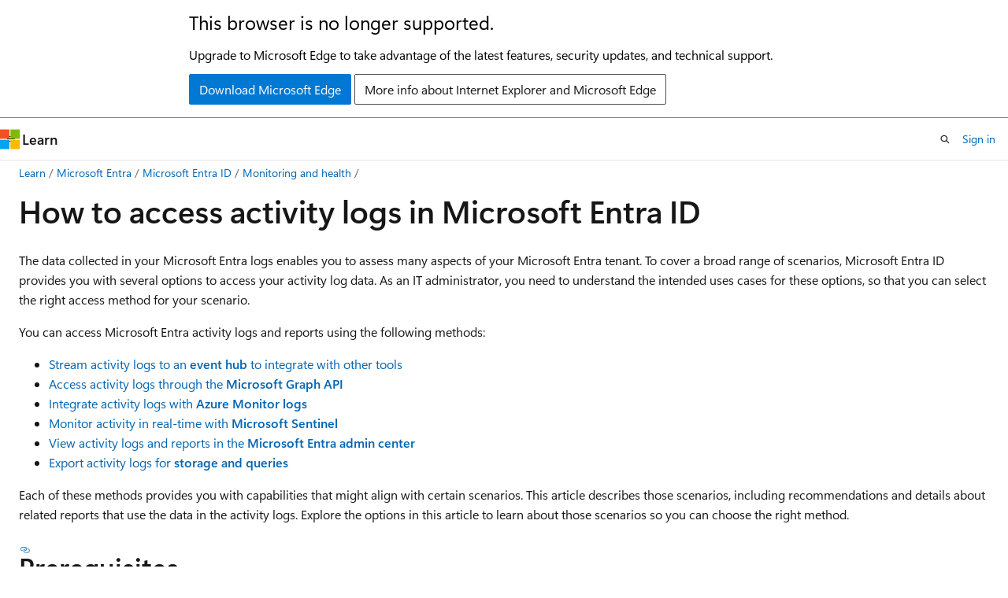

--- FILE ---
content_type: text/html
request_url: https://learn.microsoft.com/en-us/entra/identity/monitoring-health/howto-access-activity-logs
body_size: 68943
content:
 <!DOCTYPE html>
		<html
			class="layout layout-holy-grail   show-table-of-contents conceptual show-breadcrumb default-focus"
			lang="en-us"
			dir="ltr"
			data-authenticated="false"
			data-auth-status-determined="false"
			data-target="docs"
			x-ms-format-detection="none"
		>
			
		<head>
			<title>Access activity logs in Microsoft Entra ID - Microsoft Entra ID | Microsoft Learn</title>
			<meta charset="utf-8" />
			<meta name="viewport" content="width=device-width, initial-scale=1.0" />
			<meta name="color-scheme" content="light dark" />

			<meta name="description" content="How to choose the right method for accessing and integrating the activity logs in Microsoft Entra ID." />
			<link rel="canonical" href="https://learn.microsoft.com/en-us/entra/identity/monitoring-health/howto-access-activity-logs" /> 

			<!-- Non-customizable open graph and sharing-related metadata -->
			<meta name="twitter:card" content="summary_large_image" />
			<meta name="twitter:site" content="@MicrosoftLearn" />
			<meta property="og:type" content="website" />
			<meta property="og:image:alt" content="Microsoft Learn" />
			<meta property="og:image" content="https://learn.microsoft.com/en-us/media/open-graph-image.png" />
			<!-- Page specific open graph and sharing-related metadata -->
			<meta property="og:title" content="Access activity logs in Microsoft Entra ID - Microsoft Entra ID" />
			<meta property="og:url" content="https://learn.microsoft.com/en-us/entra/identity/monitoring-health/howto-access-activity-logs" />
			<meta property="og:description" content="How to choose the right method for accessing and integrating the activity logs in Microsoft Entra ID." />
			<meta name="platform_id" content="13cc35e0-040e-94fb-d60b-187036b50a55" /> 
			<meta name="locale" content="en-us" />
			 <meta name="adobe-target" content="true" /> 
			<meta name="uhfHeaderId" content="MSDocsHeader-Entra" />

			<meta name="page_type" content="conceptual" />

			<!--page specific meta tags-->
			

			<!-- custom meta tags -->
			
		<meta name="breadcrumb_path" content="/entra/breadcrumb/toc.json" />
	
		<meta name="feedback_system" content="Standard" />
	
		<meta name="feedback_product_url" content="https://feedback.azure.com/d365community/forum/22920db1-ad25-ec11-b6e6-000d3a4f0789" />
	
		<meta name="manager" content="pmwongera" />
	
		<meta name="author" content="shlipsey3" />
	
		<meta name="ms.service" content="entra-id" />
	
		<meta name="ms.topic" content="how-to" />
	
		<meta name="ms.subservice" content="monitoring-health" />
	
		<meta name="ms.date" content="2024-11-11T00:00:00Z" />
	
		<meta name="ms.author" content="sarahlipsey" />
	
		<meta name="ms.reviewer" content="egreenberg" />
	
		<meta name="document_id" content="c77413a1-9a2a-3d8d-5a40-848f94ea01f2" />
	
		<meta name="document_version_independent_id" content="efa41301-301c-59a5-bb25-9cdbec1cb5bf" />
	
		<meta name="updated_at" content="2025-06-25T17:23:00Z" />
	
		<meta name="original_content_git_url" content="https://github.com/MicrosoftDocs/entra-docs-pr/blob/live/docs/identity/monitoring-health/howto-access-activity-logs.md" />
	
		<meta name="gitcommit" content="https://github.com/MicrosoftDocs/entra-docs-pr/blob/c1025dbd1995ceb77c3f1e11cbf4165f007f576b/docs/identity/monitoring-health/howto-access-activity-logs.md" />
	
		<meta name="git_commit_id" content="c1025dbd1995ceb77c3f1e11cbf4165f007f576b" />
	
		<meta name="site_name" content="Docs" />
	
		<meta name="depot_name" content="MSDN.entra-docs" />
	
		<meta name="schema" content="Conceptual" />
	
		<meta name="toc_rel" content="toc.json" />
	
		<meta name="feedback_help_link_type" content="" />
	
		<meta name="feedback_help_link_url" content="" />
	
		<meta name="word_count" content="1978" />
	
		<meta name="asset_id" content="identity/monitoring-health/howto-access-activity-logs" />
	
		<meta name="moniker_range_name" content="" />
	
		<meta name="item_type" content="Content" />
	
		<meta name="source_path" content="docs/identity/monitoring-health/howto-access-activity-logs.md" />
	
		<meta name="previous_tlsh_hash" content="C68B0142734CC6116F925D133E3BF71167F1D0C6E9B0FDD81439D286545A0C835BAAD8A7EB2AF34D3377439324D22A0D16E2B32DA0EE23579B7698A5C12C32137ED92B61E6" />
	
		<meta name="github_feedback_content_git_url" content="https://github.com/MicrosoftDocs/entra-docs/blob/main/docs/identity/monitoring-health/howto-access-activity-logs.md" />
	 
		<meta name="cmProducts" content="https://microsoft-devrel.poolparty.biz/DevRelOfferingOntology/57eae307-c3a1-4cac-b645-1a899934bac8" data-source="generated" />
	
		<meta name="cmProducts" content="https://authoring-docs-microsoft.poolparty.biz/devrel/07bb3e10-d135-43ff-bc8b-360497cb39fa" data-source="generated" />
	
		<meta name="cmProducts" content="https://microsoft-devrel.poolparty.biz/DevRelOfferingOntology/1433a524-c01f-4b87-beab-670c040dea4f" data-source="generated" />
	
		<meta name="spProducts" content="https://microsoft-devrel.poolparty.biz/DevRelOfferingOntology/ee561821-1ac7-45a8-9409-6ba5eb7a5b97" data-source="generated" />
	
		<meta name="spProducts" content="https://authoring-docs-microsoft.poolparty.biz/devrel/12e559b9-eaf6-4aee-9af7-62334e15f863" data-source="generated" />
	
		<meta name="spProducts" content="https://microsoft-devrel.poolparty.biz/DevRelOfferingOntology/312f1f05-a431-4193-8a4d-e6245d5966de" data-source="generated" />
	

			<!-- assets and js globals -->
			
			<link rel="stylesheet" href="/static/assets/0.4.03312.7442-df38ac9c/styles/site-ltr.css" />
			
			<link rel="preconnect" href="//mscom.demdex.net" crossorigin />
						<link rel="dns-prefetch" href="//target.microsoft.com" />
						<link rel="dns-prefetch" href="//microsoftmscompoc.tt.omtrdc.net" />
						<link
							rel="preload"
							as="script"
							href="/static/third-party/adobe-target/at-js/2.9.0/at.js"
							integrity="sha384-l4AKhsU8cUWSht4SaJU5JWcHEWh1m4UTqL08s6b/hqBLAeIDxTNl+AMSxTLx6YMI"
							crossorigin="anonymous"
							id="adobe-target-script"
							type="application/javascript"
						/>
			<script src="https://wcpstatic.microsoft.com/mscc/lib/v2/wcp-consent.js"></script>
			<script src="https://js.monitor.azure.com/scripts/c/ms.jsll-4.min.js"></script>
			<script src="/_themes/docs.theme/master/en-us/_themes/global/deprecation.js"></script>

			<!-- msdocs global object -->
			<script id="msdocs-script">
		var msDocs = {
  "environment": {
    "accessLevel": "online",
    "azurePortalHostname": "portal.azure.com",
    "reviewFeatures": false,
    "supportLevel": "production",
    "systemContent": true,
    "siteName": "learn",
    "legacyHosting": false
  },
  "data": {
    "contentLocale": "en-us",
    "contentDir": "ltr",
    "userLocale": "en-us",
    "userDir": "ltr",
    "pageTemplate": "Conceptual",
    "brand": "entra",
    "context": {},
    "standardFeedback": true,
    "showFeedbackReport": false,
    "feedbackHelpLinkType": "",
    "feedbackHelpLinkUrl": "",
    "feedbackSystem": "Standard",
    "feedbackGitHubRepo": "MicrosoftDocs/entra-docs",
    "feedbackProductUrl": "https://feedback.azure.com/d365community/forum/22920db1-ad25-ec11-b6e6-000d3a4f0789",
    "extendBreadcrumb": false,
    "isEditDisplayable": true,
    "isPrivateUnauthorized": false,
    "hideViewSource": false,
    "isPermissioned": false,
    "hasRecommendations": true,
    "contributors": [
      {
        "name": "shlipsey3",
        "url": "https://github.com/shlipsey3"
      },
      {
        "name": "MicrosoftGuyJFlo",
        "url": "https://github.com/MicrosoftGuyJFlo"
      },
      {
        "name": "rolyon",
        "url": "https://github.com/rolyon"
      },
      {
        "name": "Taojunshen",
        "url": "https://github.com/Taojunshen"
      },
      {
        "name": "Jak-MS",
        "url": "https://github.com/Jak-MS"
      },
      {
        "name": "mukeshk-ms",
        "url": "https://github.com/mukeshk-ms"
      },
      {
        "name": "BryanLa",
        "url": "https://github.com/BryanLa"
      },
      {
        "name": "alexbuckgit",
        "url": "https://github.com/alexbuckgit"
      },
      {
        "name": "TimShererWithAquent",
        "url": "https://github.com/TimShererWithAquent"
      },
      {
        "name": "DavidCBerry13",
        "url": "https://github.com/DavidCBerry13"
      },
      {
        "name": "GitHubber17",
        "url": "https://github.com/GitHubber17"
      }
    ]
  },
  "functions": {}
};;
	</script>

			<!-- base scripts, msdocs global should be before this -->
			<script src="/static/assets/0.4.03312.7442-df38ac9c/scripts/en-us/index-docs.js"></script>
			

			<!-- json-ld -->
			
		</head>
	
			<body
				id="body"
				data-bi-name="body"
				class="layout-body "
				lang="en-us"
				dir="ltr"
			>
				<header class="layout-body-header">
		<div class="header-holder has-default-focus">
			
		<a
			href="#main"
			
			style="z-index: 1070"
			class="outline-color-text visually-hidden-until-focused position-fixed inner-focus focus-visible top-0 left-0 right-0 padding-xs text-align-center background-color-body"
			
		>
			Skip to main content
		</a>
	
		<a
			href="#"
			data-skip-to-ask-learn
			style="z-index: 1070"
			class="outline-color-text visually-hidden-until-focused position-fixed inner-focus focus-visible top-0 left-0 right-0 padding-xs text-align-center background-color-body"
			hidden
		>
			Skip to Ask Learn chat experience
		</a>
	

			<div hidden id="cookie-consent-holder" data-test-id="cookie-consent-container"></div>
			<!-- Unsupported browser warning -->
			<div
				id="unsupported-browser"
				style="background-color: white; color: black; padding: 16px; border-bottom: 1px solid grey;"
				hidden
			>
				<div style="max-width: 800px; margin: 0 auto;">
					<p style="font-size: 24px">This browser is no longer supported.</p>
					<p style="font-size: 16px; margin-top: 16px;">
						Upgrade to Microsoft Edge to take advantage of the latest features, security updates, and technical support.
					</p>
					<div style="margin-top: 12px;">
						<a
							href="https://go.microsoft.com/fwlink/p/?LinkID=2092881 "
							style="background-color: #0078d4; border: 1px solid #0078d4; color: white; padding: 6px 12px; border-radius: 2px; display: inline-block;"
						>
							Download Microsoft Edge
						</a>
						<a
							href="https://learn.microsoft.com/en-us/lifecycle/faq/internet-explorer-microsoft-edge"
							style="background-color: white; padding: 6px 12px; border: 1px solid #505050; color: #171717; border-radius: 2px; display: inline-block;"
						>
							More info about Internet Explorer and Microsoft Edge
						</a>
					</div>
				</div>
			</div>
			<!-- site header -->
			<header
				id="ms--site-header"
				data-test-id="site-header-wrapper"
				role="banner"
				itemscope="itemscope"
				itemtype="http://schema.org/Organization"
			>
				<div
					id="ms--mobile-nav"
					class="site-header display-none-tablet padding-inline-none gap-none"
					data-bi-name="mobile-header"
					data-test-id="mobile-header"
				></div>
				<div
					id="ms--primary-nav"
					class="site-header display-none display-flex-tablet"
					data-bi-name="L1-header"
					data-test-id="primary-header"
				></div>
				<div
					id="ms--secondary-nav"
					class="site-header display-none display-flex-tablet"
					data-bi-name="L2-header"
					data-test-id="secondary-header"
					
				></div>
			</header>
			
		<!-- banner -->
		<div data-banner>
			<div id="disclaimer-holder"></div>
			
		</div>
		<!-- banner end -->
	
		</div>
	</header>
				 <section
					id="layout-body-menu"
					class="layout-body-menu display-flex"
					data-bi-name="menu"
			  >
					
		<div
			id="left-container"
			class="left-container display-none display-block-tablet padding-inline-sm padding-bottom-sm width-full"
			data-toc-container="true"
		>
			<!-- Regular TOC content (default) -->
			<div id="ms--toc-content" class="height-full">
				<nav
					id="affixed-left-container"
					class="margin-top-sm-tablet position-sticky display-flex flex-direction-column"
					aria-label="Primary"
					data-bi-name="left-toc"
					role="navigation"
				></nav>
			</div>
			<!-- Collapsible TOC content (hidden by default) -->
			<div id="ms--toc-content-collapsible" class="height-full" hidden>
				<nav
					id="affixed-left-container"
					class="margin-top-sm-tablet position-sticky display-flex flex-direction-column"
					aria-label="Primary"
					data-bi-name="left-toc"
					role="navigation"
				>
					<div
						id="ms--collapsible-toc-header"
						class="display-flex justify-content-flex-end margin-bottom-xxs"
					>
						<button
							type="button"
							class="button button-clear inner-focus"
							data-collapsible-toc-toggle
							aria-expanded="true"
							aria-controls="ms--collapsible-toc-content"
							aria-label="Table of contents"
						>
							<span class="icon font-size-h4" aria-hidden="true">
								<span class="docon docon-panel-left-contract"></span>
							</span>
						</button>
					</div>
				</nav>
			</div>
		</div>
	
			  </section>

				<main
					id="main"
					role="main"
					class="layout-body-main "
					data-bi-name="content"
					lang="en-us"
					dir="ltr"
				>
					
			<div
		id="ms--content-header"
		class="content-header default-focus border-bottom-none"
		data-bi-name="content-header"
	>
		<div class="content-header-controls margin-xxs margin-inline-sm-tablet">
			<button
				type="button"
				class="contents-button button button-sm margin-right-xxs"
				data-bi-name="contents-expand"
				aria-haspopup="true"
				data-contents-button
			>
				<span class="icon" aria-hidden="true"><span class="docon docon-menu"></span></span>
				<span class="contents-expand-title"> Table of contents </span>
			</button>
			<button
				type="button"
				class="ap-collapse-behavior ap-expanded button button-sm"
				data-bi-name="ap-collapse"
				aria-controls="action-panel"
			>
				<span class="icon" aria-hidden="true"><span class="docon docon-exit-mode"></span></span>
				<span>Exit editor mode</span>
			</button>
		</div>
	</div>
			<div data-main-column class="padding-sm padding-top-none padding-top-sm-tablet">
				<div>
					
		<div id="article-header" class="background-color-body margin-bottom-xs display-none-print">
			<div class="display-flex align-items-center justify-content-space-between">
				
		<details
			id="article-header-breadcrumbs-overflow-popover"
			class="popover"
			data-for="article-header-breadcrumbs"
		>
			<summary
				class="button button-clear button-primary button-sm inner-focus"
				aria-label="All breadcrumbs"
			>
				<span class="icon">
					<span class="docon docon-more"></span>
				</span>
			</summary>
			<div id="article-header-breadcrumbs-overflow" class="popover-content padding-none"></div>
		</details>

		<bread-crumbs
			id="article-header-breadcrumbs"
			role="group"
			aria-label="Breadcrumbs"
			data-test-id="article-header-breadcrumbs"
			class="overflow-hidden flex-grow-1 margin-right-sm margin-right-md-tablet margin-right-lg-desktop margin-left-negative-xxs padding-left-xxs"
		></bread-crumbs>
	 
		<div
			id="article-header-page-actions"
			class="opacity-none margin-left-auto display-flex flex-wrap-no-wrap align-items-stretch"
		>
			
		<button
			class="button button-sm border-none inner-focus display-none-tablet flex-shrink-0 "
			data-bi-name="ask-learn-assistant-entry"
			data-test-id="ask-learn-assistant-modal-entry-mobile"
			data-ask-learn-modal-entry
			
			type="button"
			style="min-width: max-content;"
			aria-expanded="false"
			aria-label="Ask Learn"
			hidden
		>
			<span class="icon font-size-lg" aria-hidden="true">
				<span class="docon docon-chat-sparkle-fill gradient-ask-learn-logo"></span>
			</span>
		</button>
		<button
			class="button button-sm display-none display-inline-flex-tablet display-none-desktop flex-shrink-0 margin-right-xxs border-color-ask-learn "
			data-bi-name="ask-learn-assistant-entry"
			
			data-test-id="ask-learn-assistant-modal-entry-tablet"
			data-ask-learn-modal-entry
			type="button"
			style="min-width: max-content;"
			aria-expanded="false"
			hidden
		>
			<span class="icon font-size-lg" aria-hidden="true">
				<span class="docon docon-chat-sparkle-fill gradient-ask-learn-logo"></span>
			</span>
			<span>Ask Learn</span>
		</button>
		<button
			class="button button-sm display-none flex-shrink-0 display-inline-flex-desktop margin-right-xxs border-color-ask-learn "
			data-bi-name="ask-learn-assistant-entry"
			
			data-test-id="ask-learn-assistant-flyout-entry"
			data-ask-learn-flyout-entry
			data-flyout-button="toggle"
			type="button"
			style="min-width: max-content;"
			aria-expanded="false"
			aria-controls="ask-learn-flyout"
			hidden
		>
			<span class="icon font-size-lg" aria-hidden="true">
				<span class="docon docon-chat-sparkle-fill gradient-ask-learn-logo"></span>
			</span>
			<span>Ask Learn</span>
		</button>
	 
		<button
			type="button"
			id="ms--focus-mode-button"
			data-focus-mode
			data-bi-name="focus-mode-entry"
			class="button button-sm flex-shrink-0 margin-right-xxs display-none display-inline-flex-desktop"
		>
			<span class="icon font-size-lg" aria-hidden="true">
				<span class="docon docon-glasses"></span>
			</span>
			<span>Focus mode</span>
		</button>
	 

			<details class="popover popover-right" id="article-header-page-actions-overflow">
				<summary
					class="justify-content-flex-start button button-clear button-sm button-primary inner-focus"
					aria-label="More actions"
					title="More actions"
				>
					<span class="icon" aria-hidden="true">
						<span class="docon docon-more-vertical"></span>
					</span>
				</summary>
				<div class="popover-content">
					
		<button
			data-page-action-item="overflow-mobile"
			type="button"
			class="button-block button-sm inner-focus button button-clear display-none-tablet justify-content-flex-start text-align-left"
			data-bi-name="contents-expand"
			data-contents-button
			data-popover-close
		>
			<span class="icon">
				<span class="docon docon-editor-list-bullet" aria-hidden="true"></span>
			</span>
			<span class="contents-expand-title">Table of contents</span>
		</button>
	 
		<a
			id="lang-link-overflow"
			class="button-sm inner-focus button button-clear button-block justify-content-flex-start text-align-left"
			data-bi-name="language-toggle"
			data-page-action-item="overflow-all"
			data-check-hidden="true"
			data-read-in-link
			href="#"
			hidden
		>
			<span class="icon" aria-hidden="true" data-read-in-link-icon>
				<span class="docon docon-locale-globe"></span>
			</span>
			<span data-read-in-link-text>Read in English</span>
		</a>
	 
		<button
			type="button"
			class="collection button button-clear button-sm button-block justify-content-flex-start text-align-left inner-focus"
			data-list-type="collection"
			data-bi-name="collection"
			data-page-action-item="overflow-all"
			data-check-hidden="true"
			data-popover-close
		>
			<span class="icon" aria-hidden="true">
				<span class="docon docon-circle-addition"></span>
			</span>
			<span class="collection-status">Add</span>
		</button>
	
					
		<button
			type="button"
			class="collection button button-block button-clear button-sm justify-content-flex-start text-align-left inner-focus"
			data-list-type="plan"
			data-bi-name="plan"
			data-page-action-item="overflow-all"
			data-check-hidden="true"
			data-popover-close
			hidden
		>
			<span class="icon" aria-hidden="true">
				<span class="docon docon-circle-addition"></span>
			</span>
			<span class="plan-status">Add to plan</span>
		</button>
	  
		<a
			data-contenteditbtn
			class="button button-clear button-block button-sm inner-focus justify-content-flex-start text-align-left text-decoration-none"
			data-bi-name="edit"
			
			href="https://github.com/MicrosoftDocs/entra-docs/blob/main/docs/identity/monitoring-health/howto-access-activity-logs.md"
			data-original_content_git_url="https://github.com/MicrosoftDocs/entra-docs-pr/blob/live/docs/identity/monitoring-health/howto-access-activity-logs.md"
			data-original_content_git_url_template="{repo}/blob/{branch}/docs/identity/monitoring-health/howto-access-activity-logs.md"
			data-pr_repo=""
			data-pr_branch=""
		>
			<span class="icon" aria-hidden="true">
				<span class="docon docon-edit-outline"></span>
			</span>
			<span>Edit</span>
		</a>
	
					
		<hr class="margin-block-xxs" />
		<h4 class="font-size-sm padding-left-xxs">Share via</h4>
		
					<a
						class="button button-clear button-sm inner-focus button-block justify-content-flex-start text-align-left text-decoration-none share-facebook"
						data-bi-name="facebook"
						data-page-action-item="overflow-all"
						href="#"
					>
						<span class="icon color-primary" aria-hidden="true">
							<span class="docon docon-facebook-share"></span>
						</span>
						<span>Facebook</span>
					</a>

					<a
						href="#"
						class="button button-clear button-sm inner-focus button-block justify-content-flex-start text-align-left text-decoration-none share-twitter"
						data-bi-name="twitter"
						data-page-action-item="overflow-all"
					>
						<span class="icon color-text" aria-hidden="true">
							<span class="docon docon-xlogo-share"></span>
						</span>
						<span>x.com</span>
					</a>

					<a
						href="#"
						class="button button-clear button-sm inner-focus button-block justify-content-flex-start text-align-left text-decoration-none share-linkedin"
						data-bi-name="linkedin"
						data-page-action-item="overflow-all"
					>
						<span class="icon color-primary" aria-hidden="true">
							<span class="docon docon-linked-in-logo"></span>
						</span>
						<span>LinkedIn</span>
					</a>
					<a
						href="#"
						class="button button-clear button-sm inner-focus button-block justify-content-flex-start text-align-left text-decoration-none share-email"
						data-bi-name="email"
						data-page-action-item="overflow-all"
					>
						<span class="icon color-primary" aria-hidden="true">
							<span class="docon docon-mail-message"></span>
						</span>
						<span>Email</span>
					</a>
			  
	 
		<hr class="margin-block-xxs" />
		<button
			class="button button-block button-clear button-sm justify-content-flex-start text-align-left inner-focus"
			type="button"
			data-bi-name="print"
			data-page-action-item="overflow-all"
			data-popover-close
			data-print-page
			data-check-hidden="true"
		>
			<span class="icon color-primary" aria-hidden="true">
				<span class="docon docon-print"></span>
			</span>
			<span>Print</span>
		</button>
	
				</div>
			</details>
		</div>
	
			</div>
		</div>
	  
		<!-- privateUnauthorizedTemplate is hidden by default -->
		<div unauthorized-private-section data-bi-name="permission-content-unauthorized-private" hidden>
			<hr class="hr margin-top-xs margin-bottom-sm" />
			<div class="notification notification-info">
				<div class="notification-content">
					<p class="margin-top-none notification-title">
						<span class="icon">
							<span class="docon docon-exclamation-circle-solid" aria-hidden="true"></span>
						</span>
						<span>Note</span>
					</p>
					<p class="margin-top-none authentication-determined not-authenticated">
						Access to this page requires authorization. You can try <a class="docs-sign-in" href="#" data-bi-name="permission-content-sign-in">signing in</a> or <a  class="docs-change-directory" data-bi-name="permisson-content-change-directory">changing directories</a>.
					</p>
					<p class="margin-top-none authentication-determined authenticated">
						Access to this page requires authorization. You can try <a class="docs-change-directory" data-bi-name="permisson-content-change-directory">changing directories</a>.
					</p>
				</div>
			</div>
		</div>
	
					<div class="content"><h1 id="how-to-access-activity-logs-in-microsoft-entra-id">How to access activity logs in Microsoft Entra ID</h1></div>
					
		<div
			id="article-metadata"
			data-bi-name="article-metadata"
			data-test-id="article-metadata"
			class="page-metadata-container display-flex gap-xxs justify-content-space-between align-items-center flex-wrap-wrap"
		>
			 
				<div
					id="user-feedback"
					class="margin-block-xxs display-none display-none-print"
					hidden
					data-hide-on-archived
				>
					
		<button
			id="user-feedback-button"
			data-test-id="conceptual-feedback-button"
			class="button button-sm button-clear button-primary display-none"
			type="button"
			data-bi-name="user-feedback-button"
			data-user-feedback-button
			hidden
		>
			<span class="icon" aria-hidden="true">
				<span class="docon docon-like"></span>
			</span>
			<span>Feedback</span>
		</button>
	
				</div>
		  
		</div>
	 
		<div data-id="ai-summary" hidden>
			<div id="ms--ai-summary-cta" class="margin-top-xs display-flex align-items-center">
				<span class="icon" aria-hidden="true">
					<span class="docon docon-sparkle-fill gradient-text-vivid"></span>
				</span>
				<button
					id="ms--ai-summary"
					type="button"
					class="tag tag-sm tag-suggestion margin-left-xxs"
					data-test-id="ai-summary-cta"
					data-bi-name="ai-summary-cta"
					data-an="ai-summary"
				>
					<span class="ai-summary-cta-text">
						Summarize this article for me
					</span>
				</button>
			</div>
			<!-- Slot where the client will render the summary card after the user clicks the CTA -->
			<div id="ms--ai-summary-header" class="margin-top-xs"></div>
		</div>
	 
		<nav
			id="center-doc-outline"
			class="doc-outline is-hidden-desktop display-none-print margin-bottom-sm"
			data-bi-name="intopic toc"
			aria-label="In this article"
		>
			<h2 id="ms--in-this-article" class="title is-6 margin-block-xs">
				In this article
			</h2>
		</nav>
	
					<div class="content"><p>The data collected in your Microsoft Entra logs enables you to assess many aspects of your Microsoft Entra tenant. To cover a broad range of scenarios, Microsoft Entra ID provides you with several options to access your activity log data. As an IT administrator, you need to understand the intended uses cases for these options, so that you can select the right access method for your scenario.</p>
<p>You can access Microsoft Entra activity logs and reports using the following methods:</p>
<ul>
<li><a href="#stream-logs-to-an-event-hub-to-integrate-with-siem-tools" data-linktype="self-bookmark">Stream activity logs to an <strong>event hub</strong> to integrate with other tools</a></li>
<li><a href="#access-logs-with-the-microsoft-graph-api" data-linktype="self-bookmark">Access activity logs through the <strong>Microsoft Graph API</strong></a></li>
<li><a href="#integrate-logs-with-azure-monitor-logs" data-linktype="self-bookmark">Integrate activity logs with <strong>Azure Monitor logs</strong></a></li>
<li><a href="#monitor-events-with-microsoft-sentinel" data-linktype="self-bookmark">Monitor activity in real-time with <strong>Microsoft Sentinel</strong></a></li>
<li><a href="#view-logs-through-the-microsoft-entra-admin-center" data-linktype="self-bookmark">View activity logs and reports in the <strong>Microsoft Entra admin center</strong></a></li>
<li><a href="#export-logs-for-storage-and-queries" data-linktype="self-bookmark">Export activity logs for <strong>storage and queries</strong></a></li>
</ul>
<p>Each of these methods provides you with capabilities that might align with certain scenarios. This article describes those scenarios, including recommendations and details about related reports that use the data in the activity logs. Explore the options in this article to learn about those scenarios so you can choose the right method.</p>
<h2 id="prerequisites">Prerequisites</h2>
<ul>
<li>A working Microsoft Entra tenant with the appropriate Microsoft Entra license associated with it. For a full list of license requirements, see <a href="../../fundamentals/licensing#microsoft-entra-monitoring-and-health" data-linktype="relative-path">Microsoft Entra monitoring and health licensing</a>.</li>
<li><a href="../role-based-access-control/permissions-reference#reports-reader" data-linktype="relative-path">Reports Reader</a> is the least privileged role required to access the activity logs.</li>
<li><a href="../role-based-access-control/permissions-reference#security-administrator" data-linktype="relative-path">Security Administrator</a> is the least privileged role required to configure diagnostic settings.</li>
<li>Audit logs are available for features that you have licensed.</li>
<li>To consent to the required permissions to view logs with Microsoft Graph, you need the <a href="../role-based-access-control/permissions-reference#privileged-role-administrator" data-linktype="relative-path">Privileged Role Administrator</a>.</li>
<li>For a full list of roles, see <a href="../role-based-access-control/delegate-by-task#monitoring-and-health---audit-and-sign-in-logs-least-privileged-roles" data-linktype="relative-path">Least privileged role by task</a>.</li>
</ul>
<p>The required licenses vary based on the monitoring and health capability.</p>
<table>
<thead>
<tr>
<th>Capability</th>
<th>Microsoft Entra ID Free</th>
<th>Microsoft Entra ID P1 or P2 / Microsoft Entra Suite</th>
</tr>
</thead>
<tbody>
<tr>
<td>Audit logs</td>
<td>Yes</td>
<td>Yes</td>
</tr>
<tr>
<td>Sign-in logs</td>
<td>Yes</td>
<td>Yes</td>
</tr>
<tr>
<td>Provisioning logs</td>
<td>No</td>
<td>Yes</td>
</tr>
<tr>
<td>Custom security attributes</td>
<td>Yes</td>
<td>Yes</td>
</tr>
<tr>
<td>Health</td>
<td>No</td>
<td>Yes</td>
</tr>
<tr>
<td>Microsoft Graph activity logs</td>
<td>No</td>
<td>Yes</td>
</tr>
<tr>
<td>Usage and insights</td>
<td>No</td>
<td>Yes</td>
</tr>
</tbody>
</table>
<h2 id="view-logs-through-the-microsoft-entra-admin-center">View logs through the Microsoft Entra admin center</h2>
<p><a name="view-logs-through-the-portal"></a></p>
<p>For one-off investigations with a limited scope, the <a href="https://entra.microsoft.com/" data-linktype="external">Microsoft Entra admin center</a> is often the easiest way to find the data you need. The user interface for each of these reports provides you with filter options enabling you to find the entries you need to solve your scenario.</p>
<p>The data captured in the Microsoft Entra activity logs are used in many reports and services. You can review the sign-in, audit, and provisioning logs for one-off scenarios or use reports to look at patterns and trends. The data from the activity logs help populate the Identity Protection reports, which provide information security related risk detections that Microsoft Entra ID can detect and report on. Microsoft Entra activity logs also populate Usage and insights reports, which provide usage details for your tenant's applications.</p>
<h3 id="recommended-uses">Recommended uses</h3>
<p>The reports available in the Azure portal provide a wide range of capabilities to monitor activities and usage in your tenant. The following list of uses and scenarios isn't exhaustive, so explore the reports for your needs.</p>
<ul>
<li>Research a user's sign-in activity or track an application's usage.</li>
<li>Review details around group name changes, device registration, and password resets with audit logs.</li>
<li>Use the Identity Protection reports for monitoring at risk users, risky workload identities, and risky sign-ins.</li>
<li>Review the sign-in success rate in the Microsoft Entra application activity (preview) report from Usage and insights to ensure that your users can access the applications in use in your tenant.</li>
<li>Compare the different authentication methods your users prefer with the Authentication methods report from Usage and insights.</li>
</ul>
<h3 id="quick-steps">Quick steps</h3>
<p>Use the following basic steps to access the reports in the Microsoft Entra admin center.</p>
<div class="tabGroup" id="tabgroup_1">
<ul role="tablist">
<li role="presentation">
<a href="#tabpanel_1_microsoft-entra-activity-logs" role="tab" aria-controls="tabpanel_1_microsoft-entra-activity-logs" data-tab="microsoft-entra-activity-logs" tabindex="0" aria-selected="true" data-linktype="self-bookmark">Microsoft Entra activity logs</a>
</li>
<li role="presentation">
<a href="#tabpanel_1_microsoft-entra-id-protection-reports" role="tab" aria-controls="tabpanel_1_microsoft-entra-id-protection-reports" data-tab="microsoft-entra-id-protection-reports" tabindex="-1" data-linktype="self-bookmark">Microsoft Entra ID Protection reports</a>
</li>
<li role="presentation">
<a href="#tabpanel_1_usage-and-insights-reports" role="tab" aria-controls="tabpanel_1_usage-and-insights-reports" data-tab="usage-and-insights-reports" tabindex="-1" data-linktype="self-bookmark">Usage and insights reports</a>
</li>
</ul>
<section id="tabpanel_1_microsoft-entra-activity-logs" role="tabpanel" data-tab="microsoft-entra-activity-logs">

<p><a name="azure-ad-activity-logs"></a></p>
<ol>
<li>Sign in to the <a href="https://entra.microsoft.com" data-linktype="external">Microsoft Entra admin center</a> as at least a <a href="../role-based-access-control/permissions-reference#reports-reader" data-linktype="relative-path">Reports Reader</a>.</li>
<li>Browse to <strong>Entra ID</strong> &gt; <strong>Monitoring &amp; health</strong> &gt; <strong>Audit logs</strong>/<strong>Sign-in logs</strong>/<strong>Provisioning logs</strong>.</li>
<li>Adjust the filter according to your needs.
<ul>
<li><a href="howto-customize-filter-logs" data-linktype="relative-path">Learn how to filter activity logs</a></li>
<li><a href="reference-audit-activities" data-linktype="relative-path">Explore the Microsoft Entra audit log categories and activities</a></li>
<li><a href="concept-sign-in-log-activity-details" data-linktype="relative-path">Learn about basic info in the Microsoft Entra sign-in logs</a></li>
</ul>
</li>
</ol>
<p>Audit logs can be accessed directly from the area of the Microsoft Entra admin center where you're working. For example, if you're in the <strong>Groups</strong> or <strong>Licenses</strong> section of Microsoft Entra ID, you can access the audit logs for those specific activities directly from that area. When you access the audit logs in this way, the filter categories are automatically set. For example, if you're in <strong>Groups</strong>, the audit log filter category is set to <strong>GroupManagement</strong>.</p>
</section>
<section id="tabpanel_1_microsoft-entra-id-protection-reports" role="tabpanel" data-tab="microsoft-entra-id-protection-reports" aria-hidden="true" hidden="hidden">

<p><a name="azure-ad-identity-protection-reports"></a></p>
<ol>
<li>Browse to <strong>ID Protection</strong> &gt; <strong>Dashboard</strong>.</li>
<li>Explore the available reports.
<ul>
<li><a href="../../id-protection/overview-identity-protection" data-linktype="relative-path">Learn more about Identity Protection</a></li>
<li><a href="../../id-protection/howto-identity-protection-investigate-risk" data-linktype="relative-path">Learn how to investigate risk</a></li>
</ul>
</li>
</ol>
</section>
<section id="tabpanel_1_usage-and-insights-reports" role="tabpanel" data-tab="usage-and-insights-reports" aria-hidden="true" hidden="hidden">

<ol>
<li>Browse to <strong>Entra ID</strong> &gt; <strong>Monitoring &amp; health</strong> &gt; <strong>Usage and insights</strong>.</li>
<li>Explore the available reports.
<ul>
<li><a href="concept-usage-insights-report" data-linktype="relative-path">Learn more about the Usage and insights report</a></li>
</ul>
</li>
</ol>
</section>
</div>
<h2 id="stream-logs-to-an-event-hub-to-integrate-with-siem-tools">Stream logs to an event hub to integrate with SIEM tools</h2>
<p>Streaming your activity logs to an event hub is required to integrate your activity logs with Security Information and Event Management (SIEM) tools, such as Splunk and SumoLogic. Before you can stream logs to an event hub, you need to <a href="/en-us/azure/event-hubs/event-hubs-create" data-linktype="absolute-path">set up an Event Hubs namespace and an event hub</a> in your Azure subscription.</p>
<h3 id="recommended-uses-1">Recommended uses</h3>
<p>The SIEM tools you can integrate with your event hub can provide analysis and monitoring capabilities. If you're already using these tools to ingest data from other sources, you can stream your identity data for more comprehensive analysis and monitoring. We recommend streaming your activity logs to an event hub for the following types of scenarios:</p>
<ul>
<li>You need a big data streaming platform and event ingestion service to receive and process millions of events per second.</li>
<li>You're looking to transform and store data by using a real-time analytics provider or batching/storage adapters.</li>
</ul>
<h3 id="quick-steps-1">Quick steps</h3>
<ol>
<li>Sign in to the <a href="https://entra.microsoft.com" data-linktype="external">Microsoft Entra admin center</a> as at least a <a href="../role-based-access-control/permissions-reference#security-administrator" data-linktype="relative-path">Security Administrator</a>.</li>
<li>Create an Event Hubs namespace and event hub.</li>
<li>Browse to <strong>Entra ID</strong> &gt; <strong>Monitoring &amp; health</strong> &gt; <strong>Diagnostic settings</strong>.</li>
<li>Choose the logs you want to stream, select the <strong>Stream to an event hub</strong> option, and complete the fields.
<ul>
<li><a href="/en-us/azure/event-hubs/event-hubs-create" data-linktype="absolute-path">Set up an Event Hubs namespace and an event hub</a></li>
<li><a href="howto-stream-logs-to-event-hub" data-linktype="relative-path">Learn more about streaming activity logs to an event hub</a></li>
</ul>
</li>
</ol>
<p>Your independent security vendor should provide you with instructions on how to ingest data from Azure Event Hubs into their tool.</p>
<h2 id="access-logs-with-the-microsoft-graph-api">Access logs with the Microsoft Graph API</h2>
<p>The Microsoft Graph API provides a unified programmability model that you can use to access data for your Microsoft Entra ID P1 or P2 tenants. It doesn't require an administrator or developer to set up extra infrastructure to support your script or app.</p>
<h3 id="recommended-uses-2">Recommended uses</h3>
<p>Using Microsoft Graph explorer, you can run queries to help you with the following types of scenarios:</p>
<ul>
<li>View tenant activities such as who made a change to a group and when.</li>
<li>Mark a Microsoft Entra sign-in event as safe or confirmed compromised.</li>
<li>Retrieve a list of application sign-ins for the last 30 days.</li>
</ul>
<div class="NOTE">
<p>Note</p>
<p>Microsoft Graph allows you to access data from multiple services that impose their own throttling limits. For more information on activity log throttling, see <a href="/en-us/graph/throttling-limits#identity-and-access-service-limits" data-linktype="absolute-path">Microsoft Graph service-specific throttling limits</a>.</p>
</div>
<h3 id="quick-steps-2">Quick steps</h3>
<ol>
<li><a href="howto-configure-prerequisites-for-reporting-api" data-linktype="relative-path">Configure the prerequisites</a>.</li>
<li>Sign in to <a href="https://aka.ms/ge" data-linktype="external">Graph Explorer</a>.</li>
<li>Set the HTTP method and API version.</li>
<li>Add a query then select the <strong>Run query</strong> button.
<ul>
<li><a href="/en-us/graph/api/resources/directoryaudit" data-linktype="absolute-path">Familiarize yourself with the Microsoft Graph properties for directory audits</a></li>
<li><a href="quickstart-access-log-with-graph-api" data-linktype="relative-path">Complete the MS Graph Quickstart guide</a></li>
</ul>
</li>
</ol>
<h2 id="integrate-logs-with-azure-monitor-logs">Integrate logs with Azure Monitor logs</h2>
<p>With the Azure Monitor logs integration, you can enable rich visualizations, monitoring, and alerting on the connected data. Log Analytics provides enhanced query and analysis capabilities for Microsoft Entra activity logs. To integrate Microsoft Entra activity logs with Azure Monitor logs, you need a Log Analytics workspace. From there, you can run queries through Log Analytics.</p>
<h3 id="recommended-uses-3">Recommended uses</h3>
<p>Integrating Microsoft Entra logs with Azure Monitor logs provides a centralized location for querying logs. We recommend integrating logs with Azure Monitor for the following types of scenarios:</p>
<ul>
<li>Compare Microsoft Entra sign-in logs with logs published by other Azure services.</li>
<li>Correlate sign-in logs against Azure Application insights.</li>
<li>Query logs using specific search parameters.</li>
</ul>
<h3 id="quick-steps-3">Quick steps</h3>
<ol>
<li>Sign in to the <a href="https://entra.microsoft.com" data-linktype="external">Microsoft Entra admin center</a> as at least a <a href="../role-based-access-control/permissions-reference#security-administrator" data-linktype="relative-path">Security Administrator</a>.</li>
<li><a href="/en-us/azure/azure-monitor/logs/quick-create-workspace" data-linktype="absolute-path">Create a Log Analytics workspace</a>.</li>
<li>Browse to <strong>Entra ID</strong> &gt; <strong>Monitoring &amp; health</strong> &gt; <strong>Diagnostic settings</strong>.</li>
<li>Choose the logs you want to stream, select the <strong>Send to Log Analytics workspace</strong> option, and complete the fields.</li>
<li>Browse to <strong>Entra ID</strong> &gt; <strong>Monitoring &amp; health</strong> &gt; <strong>Log Analytics</strong> and begin querying the data.
<ul>
<li><a href="howto-integrate-activity-logs-with-azure-monitor-logs" data-linktype="relative-path">Integrate Microsoft Entra logs with Azure Monitor logs</a></li>
<li><a href="howto-analyze-activity-logs-log-analytics" data-linktype="relative-path">Learn how to query using Log Analytics</a></li>
</ul>
</li>
</ol>
<h2 id="monitor-events-with-microsoft-sentinel">Monitor events with Microsoft Sentinel</h2>
<p>Sending sign-in and audit logs to Microsoft Sentinel provides your security operations center with near real-time security detection and threat hunting. The term <em>threat hunting</em> refers to a proactive approach to improve the security posture of your environment. As opposed to classic protection, threat hunting tries to proactively identify potential threats that might harm your system. Your activity log data might be part of your threat hunting solution.</p>
<h3 id="recommended-uses-4">Recommended uses</h3>
<p>We recommend using the real-time security detection capabilities of Microsoft Sentinel if your organization needs security analytics and threat intelligence. Use Microsoft Sentinel if you need to:</p>
<ul>
<li>Collect security data across your enterprise.</li>
<li>Detect threats with vast threat intelligence.</li>
<li>Investigate critical incidents guided by AI.</li>
<li>Respond rapidly and automate protection.</li>
</ul>
<h3 id="quick-steps-4">Quick steps</h3>
<ol>
<li>Learn about the <a href="/en-us/azure/sentinel/prerequisites" data-linktype="absolute-path">prerequisites</a>, <a href="/en-us/azure/sentinel/roles" data-linktype="absolute-path">roles, and permissions</a>.</li>
<li><a href="/en-us/azure/sentinel/billing" data-linktype="absolute-path">Estimate potential costs</a>.</li>
<li><a href="/en-us/azure/sentinel/quickstart-onboard" data-linktype="absolute-path">Onboard to Microsoft Sentinel</a>.</li>
<li><a href="/en-us/azure/sentinel/connect-azure-active-directory" data-linktype="absolute-path">Collect Microsoft Entra data</a>.</li>
<li><a href="/en-us/azure/sentinel/hunting" data-linktype="absolute-path">Begin hunting for threats</a>.</li>
</ol>
<h2 id="export-logs-for-storage-and-queries">Export logs for storage and queries</h2>
<p>The right solution for your long-term storage depends on your budget and what you plan on doing with the data. You've got three options:</p>
<ul>
<li>Archive logs to Azure Storage</li>
<li>Download logs for manual storage</li>
<li>Integrate logs with Azure Monitor logs</li>
</ul>
<p><a href="/en-us/azure/storage/common/storage-introduction" data-linktype="absolute-path">Azure Storage</a> is the right solution if you aren't planning on querying your data often. For more information, see <a href="howto-archive-logs-to-storage-account" data-linktype="relative-path">Archive directory logs to a storage account</a>.</p>
<p>If you plan to query the logs often to run reports or perform analysis on the stored logs, you should <a href="howto-integrate-activity-logs-with-azure-monitor-logs" data-linktype="relative-path">integrate your data with Azure Monitor logs</a>.</p>
<p>If your budget is tight, and you need a cheap method to create a long-term backup of your activity logs, you can <a href="howto-download-logs" data-linktype="relative-path">manually download your logs</a>. The user interface of the activity logs in the portal provides you with an option to download the data as <strong>JSON</strong> or <strong>CSV</strong>. One trade off of the manual download is that it requires more manual interaction. If you're looking for a more professional solution, use either Azure Storage or Azure Monitor.</p>
<h3 id="recommended-uses-5">Recommended uses</h3>
<p>We recommend setting up a storage account to archive your activity logs for those governance and compliance scenarios where long-term storage is required.</p>
<p>If you want to long-term storage <em>and</em> you want to run queries against the data, review the section on <a href="#integrate-logs-with-azure-monitor-logs" data-linktype="self-bookmark">integrating your activity logs with Azure Monitor Logs</a>.</p>
<p>We recommend manually downloading and storing your activity logs if you have budgetary constraints.</p>
<h3 id="quick-steps-5">Quick steps</h3>
<p>Use the following basic steps to archive or download your activity logs.</p>
<div class="tabGroup" id="tabgroup_2">
<ul role="tablist">
<li role="presentation">
<a href="#tabpanel_2_archive-activity-logs-to-a-storage-account" role="tab" aria-controls="tabpanel_2_archive-activity-logs-to-a-storage-account" data-tab="archive-activity-logs-to-a-storage-account" tabindex="0" aria-selected="true" data-linktype="self-bookmark">Archive activity logs to a storage account</a>
</li>
<li role="presentation">
<a href="#tabpanel_2_manually-download-activity-logs" role="tab" aria-controls="tabpanel_2_manually-download-activity-logs" data-tab="manually-download-activity-logs" tabindex="-1" data-linktype="self-bookmark">Manually download activity logs</a>
</li>
</ul>
<section id="tabpanel_2_archive-activity-logs-to-a-storage-account" role="tabpanel" data-tab="archive-activity-logs-to-a-storage-account">

<ol>
<li>Sign in to the <a href="https://entra.microsoft.com" data-linktype="external">Microsoft Entra admin center</a> as at least a <a href="../role-based-access-control/permissions-reference#security-administrator" data-linktype="relative-path">Security Administrator</a>.</li>
<li>Create a storage account.</li>
<li>Browse to <strong>Entra ID</strong> &gt; <strong>Monitoring &amp; health</strong> &gt; <strong>Diagnostic settings</strong>.</li>
<li>Choose the logs you want to stream, select the <strong>Archive to a storage account</strong> option, and complete the fields.
<ul>
<li><a href="reference-reports-data-retention" data-linktype="relative-path">Review the data retention policies</a></li>
</ul>
</li>
</ol>
</section>
<section id="tabpanel_2_manually-download-activity-logs" role="tabpanel" data-tab="manually-download-activity-logs" aria-hidden="true" hidden="hidden">

<ol>
<li>Sign in to the <a href="https://entra.microsoft.com" data-linktype="external">Microsoft Entra admin center</a> as at least a <a href="../role-based-access-control/permissions-reference#reports-reader" data-linktype="relative-path">Reports Reader</a>.</li>
<li>Browse to <strong>Entra ID</strong> &gt; <strong>Monitoring &amp; health</strong> &gt; <strong>Audit logs</strong>/<strong>Sign-in logs</strong>/<strong>Provisioning logs</strong> from the <strong>Monitoring</strong> menu.</li>
<li>Select <strong>Download</strong>.
<ul>
<li><a href="howto-download-logs" data-linktype="relative-path">Learn more about how to download logs</a>.</li>
</ul>
</li>
</ol>
</section>
</div>
<h2 id="next-steps">Next steps</h2>
<ul>
<li><a href="howto-stream-logs-to-event-hub" data-linktype="relative-path">Stream logs to an event hub</a></li>
<li><a href="howto-archive-logs-to-storage-account" data-linktype="relative-path">Archive logs to a storage account</a></li>
<li><a href="howto-integrate-activity-logs-with-azure-monitor-logs" data-linktype="relative-path">Integrate logs with Azure Monitor logs</a></li>
</ul>
</div>
					
		<div
			id="ms--inline-notifications"
			class="margin-block-xs"
			data-bi-name="inline-notification"
		></div>
	 
		<div
			id="assertive-live-region"
			role="alert"
			aria-live="assertive"
			class="visually-hidden"
			aria-relevant="additions"
			aria-atomic="true"
		></div>
		<div
			id="polite-live-region"
			role="status"
			aria-live="polite"
			class="visually-hidden"
			aria-relevant="additions"
			aria-atomic="true"
		></div>
	
					
		<!-- feedback section -->
		<section
			id="site-user-feedback-footer"
			class="font-size-sm margin-top-md display-none-print display-none-desktop"
			data-test-id="site-user-feedback-footer"
			data-bi-name="site-feedback-section"
		>
			<hr class="hr" />
			<h2 id="ms--feedback" class="title is-3">Feedback</h2>
			<div class="display-flex flex-wrap-wrap align-items-center">
				<p class="font-weight-semibold margin-xxs margin-left-none">
					Was this page helpful?
				</p>
				<div class="buttons">
					<button
						class="thumb-rating-button like button button-primary button-sm"
						data-test-id="footer-rating-yes"
						data-binary-rating-response="rating-yes"
						type="button"
						title="This article is helpful"
						data-bi-name="button-rating-yes"
						aria-pressed="false"
					>
						<span class="icon" aria-hidden="true">
							<span class="docon docon-like"></span>
						</span>
						<span>Yes</span>
					</button>
					<button
						class="thumb-rating-button dislike button button-primary button-sm"
						id="standard-rating-no-button"
						hidden
						data-test-id="footer-rating-no"
						data-binary-rating-response="rating-no"
						type="button"
						title="This article is not helpful"
						data-bi-name="button-rating-no"
						aria-pressed="false"
					>
						<span class="icon" aria-hidden="true">
							<span class="docon docon-dislike"></span>
						</span>
						<span>No</span>
					</button>
					<details
						class="popover popover-top"
						id="mobile-help-popover"
						data-test-id="footer-feedback-popover"
					>
						<summary
							class="thumb-rating-button dislike button button-primary button-sm"
							data-test-id="details-footer-rating-no"
							data-binary-rating-response="rating-no"
							title="This article is not helpful"
							data-bi-name="button-rating-no"
							aria-pressed="false"
							data-bi-an="feedback-unhelpful-popover"
						>
							<span class="icon" aria-hidden="true">
								<span class="docon docon-dislike"></span>
							</span>
							<span>No</span>
						</summary>
						<div
							class="popover-content width-200 width-300-tablet"
							role="dialog"
							aria-labelledby="popover-heading"
							aria-describedby="popover-description"
						>
							<p id="popover-heading" class="font-size-lg margin-bottom-xxs font-weight-semibold">
								Need help with this topic?
							</p>
							<p id="popover-description" class="font-size-sm margin-bottom-xs">
								Want to try using Ask Learn to clarify or guide you through this topic?
							</p>
							
		<div class="buttons flex-direction-row flex-wrap justify-content-center gap-xxs">
			<div>
		<button
			class="button button-sm border inner-focus display-none margin-right-xxs"
			data-bi-name="ask-learn-assistant-entry-troubleshoot"
			data-test-id="ask-learn-assistant-modal-entry-mobile-feedback"
			data-ask-learn-modal-entry-feedback
			data-bi-an=feedback-unhelpful-popover
			type="button"
			style="min-width: max-content;"
			aria-expanded="false"
			aria-label="Ask Learn"
			hidden
		>
			<span class="icon font-size-lg" aria-hidden="true">
				<span class="docon docon-chat-sparkle-fill gradient-ask-learn-logo"></span>
			</span>
		</button>
		<button
			class="button button-sm display-inline-flex display-none-desktop flex-shrink-0 margin-right-xxs border-color-ask-learn margin-right-xxs"
			data-bi-name="ask-learn-assistant-entry-troubleshoot"
			data-bi-an=feedback-unhelpful-popover
			data-test-id="ask-learn-assistant-modal-entry-tablet-feedback"
			data-ask-learn-modal-entry-feedback
			type="button"
			style="min-width: max-content;"
			aria-expanded="false"
			hidden
		>
			<span class="icon font-size-lg" aria-hidden="true">
				<span class="docon docon-chat-sparkle-fill gradient-ask-learn-logo"></span>
			</span>
			<span>Ask Learn</span>
		</button>
		<button
			class="button button-sm display-none flex-shrink-0 display-inline-flex-desktop margin-right-xxs border-color-ask-learn margin-right-xxs"
			data-bi-name="ask-learn-assistant-entry-troubleshoot"
			data-bi-an=feedback-unhelpful-popover
			data-test-id="ask-learn-assistant-flyout-entry-feedback"
			data-ask-learn-flyout-entry-show-only
			data-flyout-button="toggle"
			type="button"
			style="min-width: max-content;"
			aria-expanded="false"
			aria-controls="ask-learn-flyout"
			hidden
		>
			<span class="icon font-size-lg" aria-hidden="true">
				<span class="docon docon-chat-sparkle-fill gradient-ask-learn-logo"></span>
			</span>
			<span>Ask Learn</span>
		</button>
	</div>
			<button
				type="button"
				class="button button-sm margin-right-xxs"
				data-help-option="suggest-fix"
				data-bi-name="feedback-suggest"
				data-bi-an="feedback-unhelpful-popover"
				data-test-id="suggest-fix"
			>
				<span class="icon" aria-hidden="true">
					<span class="docon docon-feedback"></span>
				</span>
				<span> Suggest a fix? </span>
			</button>
		</div>
	
						</div>
					</details>
				</div>
			</div>
		</section>
		<!-- end feedback section -->
	
				</div>
				
		<div id="ms--additional-resources-mobile" class="display-none-print">
			<hr class="hr" hidden />
			<h2 id="ms--additional-resources-mobile-heading" class="title is-3" hidden>
				Additional resources
			</h2>
			
		<section
			id="right-rail-recommendations-mobile"
			class=""
			data-bi-name="recommendations"
			hidden
		></section>
	 
		<section
			id="right-rail-training-mobile"
			class=""
			data-bi-name="learning-resource-card"
			hidden
		></section>
	 
		<section
			id="right-rail-events-mobile"
			class=""
			data-bi-name="events-card"
			hidden
		></section>
	 
		<section
			id="right-rail-qna-mobile"
			class="margin-top-xxs"
			data-bi-name="qna-link-card"
			hidden
		></section>
	
		</div>
	 
		<div
			id="article-metadata-footer"
			data-bi-name="article-metadata-footer"
			data-test-id="article-metadata-footer"
			class="page-metadata-container"
		>
			<hr class="hr" />
			<ul class="metadata page-metadata" data-bi-name="page info" lang="en-us" dir="ltr">
				<li class="visibility-hidden-visual-diff">
			<span class="badge badge-sm text-wrap-pretty">
				<span>Last updated on <local-time format="twoDigitNumeric"
		datetime="2024-11-11T22:58:00.000Z"
		data-article-date-source="calculated"
		class="is-invisible"
	>
		2024-11-11
	</local-time></span>
			</span>
		</li>
			</ul>
		</div>
	
			</div>
			
		<div
			id="action-panel"
			role="region"
			aria-label="Action Panel"
			class="action-panel"
			tabindex="-1"
		></div>
	
		
				</main>
				<aside
					id="layout-body-aside"
					class="layout-body-aside "
					data-bi-name="aside"
			  >
					
		<div
			id="ms--additional-resources"
			class="right-container padding-sm display-none display-block-desktop height-full"
			data-bi-name="pageactions"
			role="complementary"
			aria-label="Additional resources"
		>
			<div id="affixed-right-container" data-bi-name="right-column">
				
		<nav
			id="side-doc-outline"
			class="doc-outline border-bottom padding-bottom-xs margin-bottom-xs"
			data-bi-name="intopic toc"
			aria-label="In this article"
		>
			<h3>In this article</h3>
		</nav>
	
				<!-- Feedback -->
				
		<section
			id="ms--site-user-feedback-right-rail"
			class="font-size-sm display-none-print"
			data-test-id="site-user-feedback-right-rail"
			data-bi-name="site-feedback-right-rail"
		>
			<p class="font-weight-semibold margin-bottom-xs">Was this page helpful?</p>
			<div class="buttons">
				<button
					class="thumb-rating-button like button button-primary button-sm"
					data-test-id="right-rail-rating-yes"
					data-binary-rating-response="rating-yes"
					type="button"
					title="This article is helpful"
					data-bi-name="button-rating-yes"
					aria-pressed="false"
				>
					<span class="icon" aria-hidden="true">
						<span class="docon docon-like"></span>
					</span>
					<span>Yes</span>
				</button>
				<button
					class="thumb-rating-button dislike button button-primary button-sm"
					id="right-rail-no-button"
					hidden
					data-test-id="right-rail-rating-no"
					data-binary-rating-response="rating-no"
					type="button"
					title="This article is not helpful"
					data-bi-name="button-rating-no"
					aria-pressed="false"
				>
					<span class="icon" aria-hidden="true">
						<span class="docon docon-dislike"></span>
					</span>
					<span>No</span>
				</button>
				<details class="popover popover-right" id="help-popover" data-test-id="feedback-popover">
					<summary
						tabindex="0"
						class="thumb-rating-button dislike button button-primary button-sm"
						data-test-id="details-right-rail-rating-no"
						data-binary-rating-response="rating-no"
						title="This article is not helpful"
						data-bi-name="button-rating-no"
						aria-pressed="false"
						data-bi-an="feedback-unhelpful-popover"
					>
						<span class="icon" aria-hidden="true">
							<span class="docon docon-dislike"></span>
						</span>
						<span>No</span>
					</summary>
					<div
						class="popover-content width-200 width-300-tablet"
						role="dialog"
						aria-labelledby="popover-heading"
						aria-describedby="popover-description"
					>
						<p
							id="popover-heading-right-rail"
							class="font-size-lg margin-bottom-xxs font-weight-semibold"
						>
							Need help with this topic?
						</p>
						<p id="popover-description-right-rail" class="font-size-sm margin-bottom-xs">
							Want to try using Ask Learn to clarify or guide you through this topic?
						</p>
						
		<div class="buttons flex-direction-row flex-wrap justify-content-center gap-xxs">
			<div>
		<button
			class="button button-sm border inner-focus display-none margin-right-xxs"
			data-bi-name="ask-learn-assistant-entry-troubleshoot"
			data-test-id="ask-learn-assistant-modal-entry-mobile-feedback"
			data-ask-learn-modal-entry-feedback
			data-bi-an=feedback-unhelpful-popover
			type="button"
			style="min-width: max-content;"
			aria-expanded="false"
			aria-label="Ask Learn"
			hidden
		>
			<span class="icon font-size-lg" aria-hidden="true">
				<span class="docon docon-chat-sparkle-fill gradient-ask-learn-logo"></span>
			</span>
		</button>
		<button
			class="button button-sm display-inline-flex display-none-desktop flex-shrink-0 margin-right-xxs border-color-ask-learn margin-right-xxs"
			data-bi-name="ask-learn-assistant-entry-troubleshoot"
			data-bi-an=feedback-unhelpful-popover
			data-test-id="ask-learn-assistant-modal-entry-tablet-feedback"
			data-ask-learn-modal-entry-feedback
			type="button"
			style="min-width: max-content;"
			aria-expanded="false"
			hidden
		>
			<span class="icon font-size-lg" aria-hidden="true">
				<span class="docon docon-chat-sparkle-fill gradient-ask-learn-logo"></span>
			</span>
			<span>Ask Learn</span>
		</button>
		<button
			class="button button-sm display-none flex-shrink-0 display-inline-flex-desktop margin-right-xxs border-color-ask-learn margin-right-xxs"
			data-bi-name="ask-learn-assistant-entry-troubleshoot"
			data-bi-an=feedback-unhelpful-popover
			data-test-id="ask-learn-assistant-flyout-entry-feedback"
			data-ask-learn-flyout-entry-show-only
			data-flyout-button="toggle"
			type="button"
			style="min-width: max-content;"
			aria-expanded="false"
			aria-controls="ask-learn-flyout"
			hidden
		>
			<span class="icon font-size-lg" aria-hidden="true">
				<span class="docon docon-chat-sparkle-fill gradient-ask-learn-logo"></span>
			</span>
			<span>Ask Learn</span>
		</button>
	</div>
			<button
				type="button"
				class="button button-sm margin-right-xxs"
				data-help-option="suggest-fix"
				data-bi-name="feedback-suggest"
				data-bi-an="feedback-unhelpful-popover"
				data-test-id="suggest-fix"
			>
				<span class="icon" aria-hidden="true">
					<span class="docon docon-feedback"></span>
				</span>
				<span> Suggest a fix? </span>
			</button>
		</div>
	
					</div>
				</details>
			</div>
		</section>
	
			</div>
		</div>
	
			  </aside> <section
					id="layout-body-flyout"
					class="layout-body-flyout "
					data-bi-name="flyout"
			  >
					 <div
	class="height-full border-left background-color-body-medium"
	id="ask-learn-flyout"
></div>
			  </section> <div class="layout-body-footer " data-bi-name="layout-footer">
		<footer
			id="footer"
			data-test-id="footer"
			data-bi-name="footer"
			class="footer-layout has-padding has-default-focus border-top  uhf-container"
			role="contentinfo"
		>
			<div class="display-flex gap-xs flex-wrap-wrap is-full-height padding-right-lg-desktop">
				
		<a
			data-mscc-ic="false"
			href="#"
			data-bi-name="select-locale"
			class="locale-selector-link flex-shrink-0 button button-sm button-clear external-link-indicator"
			id=""
			title=""
			><span class="icon" aria-hidden="true"
				><span class="docon docon-world"></span></span
			><span class="local-selector-link-text">en-us</span></a
		>
	 <div class="ccpa-privacy-link" data-ccpa-privacy-link hidden>
		
		<a
			data-mscc-ic="false"
			href="https://aka.ms/yourcaliforniaprivacychoices"
			data-bi-name="your-privacy-choices"
			class="button button-sm button-clear flex-shrink-0 external-link-indicator"
			id=""
			title=""
			>
		<svg
			xmlns="http://www.w3.org/2000/svg"
			viewBox="0 0 30 14"
			xml:space="preserve"
			height="16"
			width="43"
			aria-hidden="true"
			focusable="false"
		>
			<path
				d="M7.4 12.8h6.8l3.1-11.6H7.4C4.2 1.2 1.6 3.8 1.6 7s2.6 5.8 5.8 5.8z"
				style="fill-rule:evenodd;clip-rule:evenodd;fill:#fff"
			></path>
			<path
				d="M22.6 0H7.4c-3.9 0-7 3.1-7 7s3.1 7 7 7h15.2c3.9 0 7-3.1 7-7s-3.2-7-7-7zm-21 7c0-3.2 2.6-5.8 5.8-5.8h9.9l-3.1 11.6H7.4c-3.2 0-5.8-2.6-5.8-5.8z"
				style="fill-rule:evenodd;clip-rule:evenodd;fill:#06f"
			></path>
			<path
				d="M24.6 4c.2.2.2.6 0 .8L22.5 7l2.2 2.2c.2.2.2.6 0 .8-.2.2-.6.2-.8 0l-2.2-2.2-2.2 2.2c-.2.2-.6.2-.8 0-.2-.2-.2-.6 0-.8L20.8 7l-2.2-2.2c-.2-.2-.2-.6 0-.8.2-.2.6-.2.8 0l2.2 2.2L23.8 4c.2-.2.6-.2.8 0z"
				style="fill:#fff"
			></path>
			<path
				d="M12.7 4.1c.2.2.3.6.1.8L8.6 9.8c-.1.1-.2.2-.3.2-.2.1-.5.1-.7-.1L5.4 7.7c-.2-.2-.2-.6 0-.8.2-.2.6-.2.8 0L8 8.6l3.8-4.5c.2-.2.6-.2.9 0z"
				style="fill:#06f"
			></path>
		</svg>
	
			<span>Your Privacy Choices</span></a
		>
	
	</div>
				<div class="flex-shrink-0">
		<div class="dropdown has-caret-up">
			<button
				data-test-id="theme-selector-button"
				class="dropdown-trigger button button-clear button-sm inner-focus theme-dropdown-trigger"
				aria-controls="{{ themeMenuId }}"
				aria-expanded="false"
				title="Theme"
				data-bi-name="theme"
			>
				<span class="icon">
					<span class="docon docon-sun" aria-hidden="true"></span>
				</span>
				<span>Theme</span>
				<span class="icon expanded-indicator" aria-hidden="true">
					<span class="docon docon-chevron-down-light"></span>
				</span>
			</button>
			<div class="dropdown-menu" id="{{ themeMenuId }}" role="menu">
				<ul class="theme-selector padding-xxs" data-test-id="theme-dropdown-menu">
					<li class="theme display-block">
						<button
							class="button button-clear button-sm theme-control button-block justify-content-flex-start text-align-left"
							data-theme-to="light"
						>
							<span class="theme-light margin-right-xxs">
								<span
									class="theme-selector-icon border display-inline-block has-body-background"
									aria-hidden="true"
								>
									<svg class="svg" xmlns="http://www.w3.org/2000/svg" viewBox="0 0 22 14">
										<rect width="22" height="14" class="has-fill-body-background" />
										<rect x="5" y="5" width="12" height="4" class="has-fill-secondary" />
										<rect x="5" y="2" width="2" height="1" class="has-fill-secondary" />
										<rect x="8" y="2" width="2" height="1" class="has-fill-secondary" />
										<rect x="11" y="2" width="3" height="1" class="has-fill-secondary" />
										<rect x="1" y="1" width="2" height="2" class="has-fill-secondary" />
										<rect x="5" y="10" width="7" height="2" rx="0.3" class="has-fill-primary" />
										<rect x="19" y="1" width="2" height="2" rx="1" class="has-fill-secondary" />
									</svg>
								</span>
							</span>
							<span role="menuitem"> Light </span>
						</button>
					</li>
					<li class="theme display-block">
						<button
							class="button button-clear button-sm theme-control button-block justify-content-flex-start text-align-left"
							data-theme-to="dark"
						>
							<span class="theme-dark margin-right-xxs">
								<span
									class="border theme-selector-icon display-inline-block has-body-background"
									aria-hidden="true"
								>
									<svg class="svg" xmlns="http://www.w3.org/2000/svg" viewBox="0 0 22 14">
										<rect width="22" height="14" class="has-fill-body-background" />
										<rect x="5" y="5" width="12" height="4" class="has-fill-secondary" />
										<rect x="5" y="2" width="2" height="1" class="has-fill-secondary" />
										<rect x="8" y="2" width="2" height="1" class="has-fill-secondary" />
										<rect x="11" y="2" width="3" height="1" class="has-fill-secondary" />
										<rect x="1" y="1" width="2" height="2" class="has-fill-secondary" />
										<rect x="5" y="10" width="7" height="2" rx="0.3" class="has-fill-primary" />
										<rect x="19" y="1" width="2" height="2" rx="1" class="has-fill-secondary" />
									</svg>
								</span>
							</span>
							<span role="menuitem"> Dark </span>
						</button>
					</li>
					<li class="theme display-block">
						<button
							class="button button-clear button-sm theme-control button-block justify-content-flex-start text-align-left"
							data-theme-to="high-contrast"
						>
							<span class="theme-high-contrast margin-right-xxs">
								<span
									class="border theme-selector-icon display-inline-block has-body-background"
									aria-hidden="true"
								>
									<svg class="svg" xmlns="http://www.w3.org/2000/svg" viewBox="0 0 22 14">
										<rect width="22" height="14" class="has-fill-body-background" />
										<rect x="5" y="5" width="12" height="4" class="has-fill-secondary" />
										<rect x="5" y="2" width="2" height="1" class="has-fill-secondary" />
										<rect x="8" y="2" width="2" height="1" class="has-fill-secondary" />
										<rect x="11" y="2" width="3" height="1" class="has-fill-secondary" />
										<rect x="1" y="1" width="2" height="2" class="has-fill-secondary" />
										<rect x="5" y="10" width="7" height="2" rx="0.3" class="has-fill-primary" />
										<rect x="19" y="1" width="2" height="2" rx="1" class="has-fill-secondary" />
									</svg>
								</span>
							</span>
							<span role="menuitem"> High contrast </span>
						</button>
					</li>
				</ul>
			</div>
		</div>
	</div>
			</div>
			<ul class="links" data-bi-name="footerlinks">
				<li class="manage-cookies-holder" hidden=""></li>
				<li>
		
		<a
			data-mscc-ic="false"
			href="https://learn.microsoft.com/en-us/principles-for-ai-generated-content"
			data-bi-name="aiDisclaimer"
			class=" external-link-indicator"
			id=""
			title=""
			>AI Disclaimer</a
		>
	
	</li><li>
		
		<a
			data-mscc-ic="false"
			href="https://learn.microsoft.com/en-us/previous-versions/"
			data-bi-name="archivelink"
			class=" external-link-indicator"
			id=""
			title=""
			>Previous Versions</a
		>
	
	</li> <li>
		
		<a
			data-mscc-ic="false"
			href="https://techcommunity.microsoft.com/t5/microsoft-learn-blog/bg-p/MicrosoftLearnBlog"
			data-bi-name="bloglink"
			class=" external-link-indicator"
			id=""
			title=""
			>Blog</a
		>
	
	</li> <li>
		
		<a
			data-mscc-ic="false"
			href="https://learn.microsoft.com/en-us/contribute"
			data-bi-name="contributorGuide"
			class=" external-link-indicator"
			id=""
			title=""
			>Contribute</a
		>
	
	</li><li>
		
		<a
			data-mscc-ic="false"
			href="https://go.microsoft.com/fwlink/?LinkId=521839"
			data-bi-name="privacy"
			class=" external-link-indicator"
			id=""
			title=""
			>Privacy</a
		>
	
	</li><li>
		
		<a
			data-mscc-ic="false"
			href="https://learn.microsoft.com/en-us/legal/termsofuse"
			data-bi-name="termsofuse"
			class=" external-link-indicator"
			id=""
			title=""
			>Terms of Use</a
		>
	
	</li><li>
		
		<a
			data-mscc-ic="false"
			href="https://www.microsoft.com/legal/intellectualproperty/Trademarks/"
			data-bi-name="trademarks"
			class=" external-link-indicator"
			id=""
			title=""
			>Trademarks</a
		>
	
	</li>
				<li>&copy; Microsoft 2026</li>
			</ul>
		</footer>
	</footer>
			</body>
		</html>